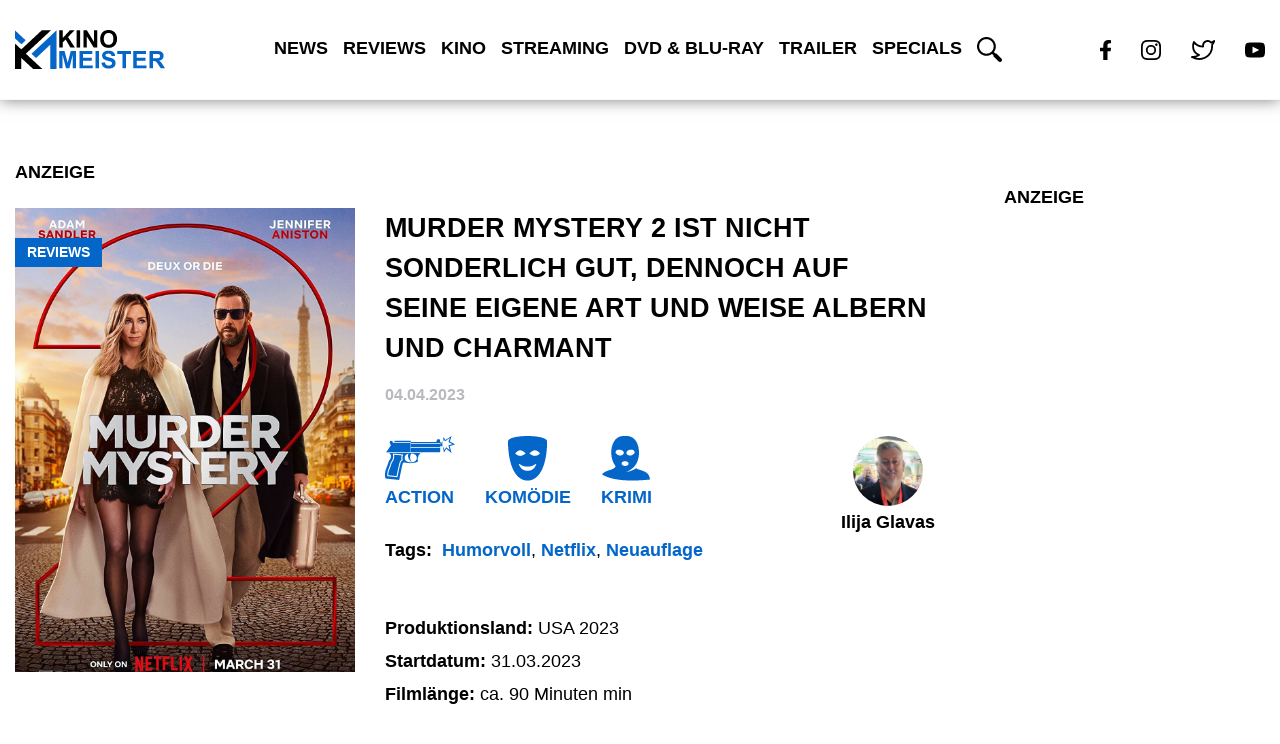

--- FILE ---
content_type: text/html; charset=utf-8
request_url: https://www.google.com/recaptcha/api2/aframe
body_size: 268
content:
<!DOCTYPE HTML><html><head><meta http-equiv="content-type" content="text/html; charset=UTF-8"></head><body><script nonce="vWF9zwXbpkoNA-CIUSmTpw">/** Anti-fraud and anti-abuse applications only. See google.com/recaptcha */ try{var clients={'sodar':'https://pagead2.googlesyndication.com/pagead/sodar?'};window.addEventListener("message",function(a){try{if(a.source===window.parent){var b=JSON.parse(a.data);var c=clients[b['id']];if(c){var d=document.createElement('img');d.src=c+b['params']+'&rc='+(localStorage.getItem("rc::a")?sessionStorage.getItem("rc::b"):"");window.document.body.appendChild(d);sessionStorage.setItem("rc::e",parseInt(sessionStorage.getItem("rc::e")||0)+1);localStorage.setItem("rc::h",'1768903939929');}}}catch(b){}});window.parent.postMessage("_grecaptcha_ready", "*");}catch(b){}</script></body></html>

--- FILE ---
content_type: text/css
request_url: https://kinomeister.de/wp-content/themes/divi-child/style.css?ver=4.27.5
body_size: 6673
content:
/*
Theme Name: Divi Child
Theme URI: http://www.elegantthemes.com/gallery/divi/
Template: Divi
Author: Elegant Themes
Author URI: http://www.elegantthemes.com
Description: Smart. Flexible. Beautiful. Divi is the most powerful theme in our collection.
Version: 1.0.0.1656416926
Updated: 2022-06-28 11:48:46

*/
/**************************** ALLGEMEIN *******************************************************************************/
/*** Layout ***/
body{
	display: flex;
	flex-direction: column;
	min-height: 100vh;
	padding: 100px 0 0 0 !important;	
}
#page-container{
	margin: auto 0 0 0 !important;
	padding: 0 !important;
}
/***
.container{
	padding-top: 75px !important;
	padding-bottom: 75px !important;
}
***/
.home .container{
	width: 100%;
	max-width: 100%;
	margin: 0;
	padding: 0 !important;
}
#main-content .container::before{
	display: none;
}
/***
#left-area{
	width: 100% !important;
	padding: 0 !important;
}
***/
.page-section{
	display: flex;
	justify-content: center;
	padding: 75px 0;
	overflow: hidden;
}

.container,
.default-wrapper{
	position: relative;
	width: 100%;
	max-width: 1480px;
	padding: 0 15px;
}

h1, h2, h3, h4, h5, h6{
	font-weight: bold;
	margin: 20px 0 10px 0;
	text-transform: uppercase;
}

h1{
	font-size: 35px;
}

div#left-area > h1{
	color: #0466c8 !important;
}

p{
	font-size: 17px;
}

/*** Headings ***/
.page-section:not(#tabs-with-articles) h2{
	font-size: 25px;
	font-weight: bold;
	margin: 0 0 30px 0;
	padding: 0;
	text-transform: uppercase;
}
@media (max-width: 575px){
	.page-section:not(#tabs-with-articles) h2{
		text-align: center;
	}
}
/*** Buttons ***/
.et_pb_button,
.form-submit .et_pb_button{
	color: #ffffff;
	background-color: #0466c8;
	padding: 15px 20px;
	font-size: 20px;
	text-transform: uppercase;
	border: none;
	font-weight: bold;
	letter-spacing: 1px;
	border-radius: 0;
	line-height: normal !important;
	transition: 250ms !important;
}
.et_pb_button:hover,
.form-submit .et_pb_button:hover{
	padding: 15px 20px;
	background-color: #0580fa;
}
/*** Links ***/
a:not(.custom-tag){
	transition: 250ms;
}
a:not(.wraptilly-link):not(.post-category):hover{
	color: #0580fa;
}
/*** Kategorie ***/
.post-category{
	position: absolute;
	top: 60px;
	left: 0;
	text-transform: uppercase;
	font-size: 14px;
	font-weight: bold;
	color: #ffffff;
	background-color: #0466c8;
	padding: 3px 12px;
	text-decoration: none;
	transition: 250ms;
}
.post-category:hover{
	background-color: #0580fa;
}
/*** Posts auf der Startseite ***/
.article-wrapper{
	display: grid;
	grid-template-columns: repeat(auto-fit, minmax(min(220px, 100%), 1fr));
	grid-gap: 35px;
}

.trailers .article-wrapper{
	display: grid;
	grid-template-columns: repeat(auto-fit, minmax(min(270px, 100%), 1fr));
	grid-gap: 35px;
}

/* .custom-article{
	display: flex;
	flex-direction: column;
} */
.custom-article img{
	display: block;
	width: 100%;
	height: auto;
	margin: 0 0 15px 0;
}
.custom-article h3{
	font-size: 18px;
	font-weight: bold;
	padding: 0;
	margin: 0 0 3px 0;
	text-transform: uppercase;
	line-height: normal;
	transition: 250ms;
}
.custom-article a:first-of-type:hover + h3 a,
.custom-article h3 a:hover,
.archive article h2 a:hover{
	color: #0466c8;
}
.custom-article .preview-date{
	display: block;
	font-size: 14px;
	color: #b9b9be;
	margin: 0 0 5px 0;
	text-transform: uppercase;
	font-weight: bold;
}
.custom-article .custom-post-meta-wrapper{
	display: flex;
	/* margin-top: auto; */
}
.custom-article .custom-post-meta-wrapper a{
	display: flex;
	align-items: center;
	margin: 0 15px 0 0;
	color: #000000;
}
.custom-article .custom-post-meta-wrapper a:before{
	content: '';
	display: inline-flex;
	align-items: center;
	justify-content: center;
	width: 20px;
	height: 20px;
	border-radius: 50%;
	background-color: #000000;
	margin: 0 5px 0 0;
}
.custom-article .custom-post-meta-wrapper a:first-of-type:before{
	background-image: url("/wp-content/themes/divi-child/icons/play-icon.png");
	background-repeat: no-repeat;
	background-position: center center;
	background-size: 6px auto;
}
.custom-article .custom-post-meta-wrapper a:last-of-type:before{
	content: 'i';
	color: #ffffff;
	font-size: 10px;
	font-weight: bold;
}
@media (max-width: 575px){
	.custom-article img{
		max-width: 250px !important;
		margin: 0 auto 15px auto;
	}
	.custom-article h3,
	.custom-article .preview-date{
		text-align: center;
	}
	.custom-article .custom-post-meta-wrapper{
		justify-content: center;
	}
}
/****************************** Zoom-Effekt für Bilder ******************************************/
div.custom-article h3{
	margin-top: 10px;
}
.archive article .entry-featured-image-url img{
	margin-right: 0 !important;
}
.archive article .archive-post-content-wrapper {
	margin-left: 30px;
}

@media (max-width: 766px){
	.archive article .archive-post-content-wrapper {
		margin-left: 0 !important;
	}
}


div.custom-article a div, a.entry-featured-image-url div{
	overflow: hidden;
}
div.custom-article img, a.entry-featured-image-url img{
	width: 100%;
	height: auto;
	margin-bottom: 0;
	/* SCALE */
	-webkit-transform: scale(1);
	-moz-transform: scale(1);
	-ms-transform: scale(1);
	-o-transform: scale(1);
	transform: scale(1);
	/* VERZÖGERUNG */
	-webkit-transition: all 0.4s linear;
	-moz-transition: all 0.4s linear;
	-ms-transition: all 0.4s linear;
	-o-transition: all 0.4s linear;
	transition: all 0.4s linear;
}
div.custom-article img:hover, a.entry-featured-image-url img:hover {
	-webkit-transform: scale(1.1);
	-moz-transform: scale(1.1);
	-ms-transform: scale(1.1);
	-o-transform: scale(1.1);
	transform: scale(1.1);
}
/**************************** NAVIGATION ******************************************************************************/
#main-navigation{
	position: fixed;
	top: 0;
	left: 0;
	display: flex;
	justify-content: center;
	align-items: center;
	width: 100%;
	height: 100px;
	background-color: #ffffff;
	border-bottom: 1px solid #f8f8f8;
	z-index: 100;
	box-shadow: 0 0 15px 0 rgba(0, 0, 0, 0.5);
}
#main-navigation .default-wrapper{
	display: flex;
	justify-content: center;
	align-items: center;
	height: 100%;
}
#main-navigation .nav-logo{
	position: absolute;
	left: 15px;
}
#main-navigation .nav-logo img{
	display: block;
	width: 235px;
	min-width: 235px;
	height: auto;
}
#main-navigation .menu-item a{
	display: block;
	margin: 0 30px 0 0;
	font-size: 18px;
	color: #000000;
	font-weight: bold;
	text-transform: uppercase;
}
/*#main-navigation .menu-item a:hover{
	color: transparent;
	background-color: #666666;
	-webkit-background-clip: text;
	-moz-background-clip: text;
	background-clip: text;
	text-shadow: 0px 3px 3px rgba(255,255,255,0.5);
}*/
#main-navigation .menu-item:last-of-type a{
	margin: 0;
}
#main-navigation .menu-item.current-menu-item a{
	color: #0466c8;
}
#main-navigation .main-navigation-toggle{
	position: absolute;
	right: 15px;
	display: none;
	width: 30px;
	height: 20px;
	background-image: url("/wp-content/themes/divi-child/icons/menu-toggle.svg");
	background-repeat: no-repeat;
	background-position: center center;
	background-size: 100% 100%;
	cursor: pointer;
}
#main-navigation .social-media-wrapper{
	position: absolute;
	right: 15px;
	display: flex;
}
#main-navigation .social-media-wrapper img{
	display: block;
	width: auto;
	height: 20px;
	margin: 0 30px 0 0;
}
#main-navigation .social-media-wrapper a:last-of-type img{
	margin: 0;
}

#main-navigation #search-icon{
	display: block;
	width: auto;
	height: 20px;
	margin: 0 30px 0 30px;
}

@media (max-width: 1350px) {
	#main-navigation .nav-logo img{
		width: 150px;
		min-width: 150px;
	}
	#main-navigation .menu-item a{
		margin: 0 15px 0 0;
	}
}
@media /*(min-width: 768px)*/ (min-width: 951px) and (max-width: 1199px) {
	#main-navigation .default-wrapper{
		justify-content: flex-end;
	}
	#main-navigation .social-media-wrapper{
		display: none;
	}
}
/*@media (min-width: 768px){*/
@media (min-width: 951px){
	#main-navigation #menu-main-navigation{
		display: flex !important;
	}
}
/*@media (max-width: 767px){*/
@media (max-width: 950px){
	#main-navigation #menu-main-navigation{
		position: absolute;
		top: 100%;
		left: 0;
		display: none;
		width: 100%;
		padding: 30px;
		background-color: #ffffff;
	}
	#main-navigation .menu-item a{
		margin: 0 0 30px 0;
	}
	#main-navigation .main-navigation-toggle{
		display: inline-block;
	}
	#main-navigation .social-media-wrapper{
		display: none;
	}
}

#main-navigation .search a{
	width: 30px;
	height: 25px;
	background-image: url("/wp-content/themes/divi-child/icons/search.svg");
	background-repeat: no-repeat;
	cursor: pointer;
}
/**************************** START-SLIDER ****************************************************************************/
/*** Trailer-Main ***/
#trailer-preview{
	overflow: hidden;
}
.active-trailer{
	position: relative;
}
.active-trailer img{
	display: block;
	width: 100%;
	height: auto;
	min-height: 500px;
	max-height: 1000px;
	object-fit: cover;
	object-position: center center;
}
.active-trailer .active-trailer-overlay{
	position: absolute;
	top: 0;
	left: 0;
	display: flex;
	flex-direction: column;
	align-items: center;
	justify-content: center;
	width: 100%;
	height: 100%;
	background-color: rgba(0, 0, 0, 0.5);
	padding: 0 15px;
}
.active-trailer .active-trailer-overlay .content-wrapper{
	max-width: 900px;
	text-align: center;
}
.play-button,
#trailer-player .player-close{
	display: inline-block;
	width: 100px;
	min-width: 100px;
	height: 100px;
	background-color: #0466c8;
	border-radius: 50%;
	background-image: url("/wp-content/themes/divi-child/icons/play-icon.png");
	background-repeat: no-repeat;
	background-position: center center;
	background-size: 30px auto;
	margin: 0 0 60px 0;
	cursor: pointer;
	box-shadow: 0 0 12px 5px rgba(0, 0, 0, 0.35);
}
.active-trailer .active-trailer-overlay h1{
	text-transform: uppercase;
	font-size: 40px;
	font-weight: bold;
	color: #ffffff;
	margin: 0 0 20px 0;
	line-height: 60px;
	padding: 0;
	line-height: normal;
}
.active-trailer .trailer-published{
	color: #ffffff;
	font-size: 20px;
	font-style: italic;
	font-weight: bold;
	margin: 0 0 20px 0;
}
.active-trailer .trailer-excerpt{
	color: #ffffff;
	font-size: 20px;
	margin: 0;
	line-height: normal;
}
.active-trailer .post-info{
	position: relative;
	/*display: flex;
	align-items: center;*/
	width: 100%;
	max-width: max-content;
	color: #ffffff !important;
	background-color: #0466c8;
	padding: 15px 20px;
	font-size: 20px;
	text-transform: uppercase;
	top: 50px;
	font-weight: bold;
	letter-spacing: 1px;
	transition: 250ms;
}
.active-trailer .post-info:hover {
  background-color: #0580fa;
}

/*** Trailer-Player ***/
#trailer-player{
	position: absolute;
	top: 0;
	left: 0;
	display: none;
}
#trailer-player iframe{
	position: relative;
}
#trailer-player,
#trailer-player iframe{
	width: 100%;
	height: 100%;
	border: none;
}
#trailer-player .player-close{
	position: absolute;
	top: 50%;
	right: 30px;
	transform: translateY(-50%);
	width: 50px;
	min-width: 50px;
	height: 50px;
	background-image: url("/wp-content/themes/divi-child/icons/close-icon.svg");
	background-size: 15px auto;
	margin: 0;
}
/*** Trailer-Slider ***/
.slider{
	position: relative;
	width: 100%;
	user-select: none;
}
.slider-wrapper{
	display: flex;
	overflow: hidden;
}
.slide-item{
	position: relative;
	min-width: 20%;
	transition: 500ms;
	cursor: pointer;
	max-height: 200px;
}
.slide-item:first-of-type{
	margin-left: -20%;
}
.slide-item img{
	display: block;
	width: 100%;
	height: 100%;
	min-height: 120px;
	object-fit: cover;
	object-position: center center;
}
.slide-item .trailer-content{
	position: absolute;
	top: 0;
	left: 0;
	width: 100%;
	height: 100%;
	display: flex;
	flex-direction: column;
	align-items: center;
	justify-content: center;
	background-color: rgba(0, 0, 0, 0.5);
}
.slide-item .trailer-content .play-button{
	display: inline-block;
	width: 30px;
	min-width: 30px;
	height: 30px;
	background-size: 8px auto;
	margin: 0 0 15px 0;
}
.slide-item .trailer-content span{
	display: block;
	color: #ffffff;
}
.slide-item .trailer-content .preview-heading{
	font-size: 18px;
	font-weight: bold;
	margin: 0 20px 5px 20px;
	text-align: center;
}
.slide-item .trailer-content .preview-date{
	font-size: 14px;
}
.arrow{
	position: absolute;
	top: 50%;
	width: 22px;
	height: 35px;
	cursor: pointer;
	background-image: url('/wp-content/themes/divi-child/icons/arrow.png');
	background-repeat: no-repeat;
	background-size: 100% 100%;
	transform: translateY(-50%);
	opacity: 0.5;
	transition: opacity 0.3s 0s ease;
}
.arrow.left{
	left: 15px;
}
.arrow.right{
	right: 15px;
	transform: translateY(-50%) rotate(180deg);
}

.arrow:hover{
	opacity:1;
}
@media (max-width: 575px) {
	/*** Trailer-Player ***/
	#trailer-player .player-close{
		top: 70px;
		transform: translateY(0);
	}
	/*** Trailer-Slider ***/
	.slide-item{
		min-width: 100%;
	}
	.slide-item:first-of-type{
		margin-left: -100%;
	}
}
@media (max-width: 767px) {
	/*** Trailer-Main ***/
	.play-button {
		width: 60px;
		min-width: 60px;
		height: 60px;
		background-size: 20px auto;
		margin: 0;
	}
	.active-trailer .active-trailer-overlay h1 {
		font-size: 30px;
		margin: 0;
	}
	.active-trailer .trailer-published {
		font-size: 16px;
		margin: 0 0 20px 0;
	}
	.active-trailer .trailer-excerpt {
		font-size: 16px;
	}
}
@media (min-width: 576px) and (max-width: 1199px) {
	/*** Trailer-Slider ***/
	.slide-item{
		min-width: 50%;
	}
	.slide-item:first-of-type{
		margin-left: -50%;
	}
	.slide-item .trailer-content .preview-heading{
		font-size: 16px;
	}
}
/*** Animation ***/
.active-trailer .play-button,
.active-trailer .active-trailer-overlay h1,
.active-trailer .trailer-published,
.active-trailer .trailer-excerpt{
	opacity: 1;
	transition: opacity 750ms;
}
.active-trailer .animation .play-button,
.active-trailer .active-trailer-overlay .animation h1,
.active-trailer .animation .trailer-published,
.active-trailer .animation .trailer-excerpt{
	opacity: 0;
	transition: opacity 0ms;
}
/**************************** TAB-SECTION *****************************************************************************/
/*** Tab-Controller ***/
.tab-navigation{
	margin-bottom: 30px;
}
.tab-navigation h2{
	display: flex;
	padding: 0;
}
.tab-navigation h2 span{
	position: relative;
	font-size: 25px;
	font-weight: bold;
	padding: 0 25px 0 0;
	margin: 0 15px 0 0;
	text-transform: uppercase;
	cursor: pointer;
}
.tab-navigation h2 span:last-of-type{
	margin: 0;
	padding: 0;
}
.tab-navigation h2 span.active{
	color: #0466c8;
}
.tab-navigation h2 span:after{
	content: '/';
	position: absolute;
	right: 0;
	color: #000000;
}
.tab-navigation h2 span:last-of-type:after{
	display: none;
}
/*** Tabs ***/
.tab{
	display: none;
}
#cinema-articles{
	display: block;
}
@media (max-width: 738px){
	.tab-navigation h2{
		flex-direction: column;
	}
	.tab-navigation h2 span{
		padding: 0;
		margin: 0 0 15px 0;
		text-align: center;
	}
	.tab-navigation h2 span:after{
		display: none;
	}
}
/**************************** SCHLAGWÖRTER ****************************************************************************/
#all-tags{
	background-color: #f8f8f8;
	padding: 0;
	border-top: 1px solid #b9b9be;
}
.dropdown-wrapper{
	position: relative;
}
.dropdown-toggle{
	position: absolute;
	display: flex;
	align-items: center;
	justify-content: center;
	width: calc(25% - 1px);
	height: 100%;
	top: 0;
	right: 0;
	background-color: #f8f8f8;
	color: #0466c8;
	font-size: 20px;
	font-weight: bold;
	text-transform: uppercase;
	transition: 250ms;
	cursor: pointer;
}
.dropdown-toggle:after{
	content: '';
	display: inline-block;
	width: 20px;
	min-width: 20px;
	height: 13px;
	background-image: url('/wp-content/themes/divi-child/icons/dropdown-arrow.png');
	background-size: 100% 100%;
	background-repeat: no-repeat;
	margin: 0 0 0 10px;
}
.dropdown-wrapper.active .dropdown-toggle{
	transform: translate(100%);
	opacity: 0;
	pointer-events: none;
	cursor: auto;
}
.close-icon{
	position: absolute;
	top: 15px;
	right: 15px;
	display: none;
	width: 25px;
	height: 25px;
	border-radius: 50%;
	background-image: url('/wp-content/themes/divi-child/icons/close-icon.svg');
	background-size: 10px auto;
	background-repeat: no-repeat;
	background-color: #0466c8;
	background-position: center center;
	cursor: pointer;
}
.dropdown-wrapper.active .close-icon{
	display: inline-block;
}
.tags-wrapper{
	display: grid;
	grid-template-columns: repeat(5, 20%);
}
.tags-wrapper a{
	position: relative;
	display: none;
	text-align: center;
	padding: 25px 0;
}
.tags-wrapper a:first-of-type,
.tags-wrapper a:nth-of-type(2),
.tags-wrapper a:nth-of-type(3),
.tags-wrapper a:nth-of-type(4){
	display: block;
}
.tags-wrapper a img{
	display: block;
	width: auto;
	height: 70px;
	margin: 0 auto 10px auto;
}
.tags-wrapper a span{
	/*color: #404040;*/
	color: #0466c8 !important;
	text-transform: uppercase;
	font-size: 20px;
	font-weight: bold;
}

.tags-wrapper a:first-of-type:before,
.tags-wrapper a:nth-of-type(2):before,
.tags-wrapper a:nth-of-type(3):before,
.tags-wrapper a:nth-of-type(4):before,
.tags-wrapper a:nth-of-type(5):before{
	content: '';
	position: absolute;
	top: 0;
	left: 0;
	bottom: 0;
	width: 1px;
	height: 100%;
	background: linear-gradient(to bottom, #b9b9be 0%, #f8f8f8 100%);
}

@media (max-width: 575px) {
	#all-tags{
		overflow: visible;
	}
	.tags-wrapper{
		display: grid;
		grid-template-columns: repeat(2, 50%);
	}
	.tags-wrapper a:first-of-type:before,
	.tags-wrapper a:nth-of-type(2):before,
	.tags-wrapper a:nth-of-type(3):before,
	.tags-wrapper a:nth-of-type(4):before,
	.tags-wrapper a:nth-of-type(5):before{
		display: none;
	}
	
	/*.tags-wrapper a:nth-of-type(5){
		display: none;
	}*/
	
	.dropdown-wrapper .close-icon{
		display: inline-block !important;
		top: 100%;
		right: 50%;
		width: 40px;
		height: 40px;
		background-image: url('/wp-content/themes/divi-child/icons/double-arrow-icon.svg');
		transform: translate(50%, -50%);
		transition: 250ms;
		z-index: 1;
	}
	.dropdown-wrapper.active .close-icon{
		transform: translate(50%, -50%) rotate(180deg);
	}
	
}
@media (min-width: 576px) and (max-width: 767px) {
	.tags-wrapper a img{
		height: 60px;
	}
	
	.dropdown-toggle{
		display: none;
	}
		
	.tags-wrapper a:first-of-type:before,
	.tags-wrapper a:nth-of-type(2):before,
	.tags-wrapper a:nth-of-type(3):before,
	.tags-wrapper a:nth-of-type(4):before,
	.tags-wrapper a:nth-of-type(5):before{
		display: none;
	}
	
	.tags-wrapper{
		display: grid;
		grid-template-columns: repeat(5, 20%);
	}
	
	.dropdown-wrapper .close-icon{
		display: inline-block !important;
		top: 100%;
		right: 50%;
		width: 40px;
		height: 40px;
		background-image: url('/wp-content/themes/divi-child/icons/double-arrow-icon.svg');
		transform: translate(50%, -50%);
		transition: 250ms;
	}
	
	.tags-wrapper a span{
		font-size: 14px;
	}
	
	.dropdown-wrapper.active .close-icon{
		transform: translate(50%, -50%) rotate(180deg);
	}
}
@media (max-width: 991px) {
	.dropdown-toggle{
		display: none;
	}
	
	#news-section {
		background-position: left 0 center;
		padding: 75px 0;
	}
	
	.dropdown-wrapper .close-icon{
		display: inline-block !important;
		top: 100%;
		right: 50%;
		width: 40px;
		height: 40px;
		background-image: url('/wp-content/themes/divi-child/icons/double-arrow-icon.svg');
		transform: translate(50%, -50%);
		transition: 250ms;
	}
	
	.dropdown-wrapper.active .close-icon{
		transform: translate(50%, -50%) rotate(180deg);
	}
}

/********************* Genres ***************/
#all-tags a.custom-tag{
	-webkit-filter: grayscale(100%);
	-moz-filter: grayscale(100%);
    filter:grayscale(100%);
    transition: filter .5s ease-in-out;
}

#all-tags a.custom-tag:hover {
	-webkit-filter: grayscale(0%);
	-moz-filter: grayscale(0%);
    filter:grayscale(0%);
	transition: filter .5s ease-in-out;
}
/**************************** NEWS-SECTION ****************************************************************************/
#news-section{
	position: relative;
	padding: 150px 0;
	background-image: url('/wp-content/themes/divi-child/images/news-background.jpg');
	background-size: cover;
	background-repeat: no-repeat;
	background-position: bottom 0 center;
}
#news-section:before{
	content: '';
	position: absolute;
	top: 0;
	left: 0;
	width: 100%;
	height: 100%;
	background-color: rgba(4, 102, 200, 0.35);
	
}
#news-section h2,
#news-section .custom-article h3,
#news-section .custom-article .custom-post-meta-wrapper a{
	color: #ffffff;
}
#news-section .custom-article .custom-post-meta-wrapper a::before{
	background-color: #0466c8;
}
@media (max-width: 575px){
	#news-section{
		background-position: left 0 center;
		padding: 75px 0;
	}
}
/**************************** REVIEWS-SECTION *************************************************************************/
/*#reviews-section .article-wrapper{
	grid-template-columns: repeat(6, auto);
	grid-template-columns: repeat(auto-fit, minmax(min(265px, 100%), 1fr));
}*/
/* #reviews-section .custom-article:first-of-type {
  grid-area: 1 / 1 / 2 / 3;
}
#reviews-section .custom-article:nth-of-type(2) {
  grid-area: 1 / 3 / 2 / 5;
}
#reviews-section .custom-article:nth-of-type(3) {
  grid-area: 1 / 5 / 2 / 7;
} */
/**************************** FOOTER **********************************************************************************/
#main-footer{
	position: relative;
	padding: 150px 0 0 0;
	background-color: transparent;
	background-image: url('/wp-content/themes/divi-child/images/footer-background.jpg');
	background-size: cover;
	background-repeat: no-repeat;
	background-position: top center;
}
#main-footer:before{
	content: '';
	position: absolute;
	top: 0;
	left: 0;
	width: 100%;
	height: 100%;
	background-color: rgba(0, 0, 0, 0.8);
}
#main-footer > .default-wrapper{
	margin: 0 auto 150px auto;
}
.footer-columns-wrapper{
	display: grid;
	grid-template-columns: repeat(auto-fit, minmax(min(200px, 100%), 1fr));
	grid-gap: 60px;
}
.footer-column > a img{
	display: block;
	width: 100%;
	max-width: 235px;
	height: auto;
	margin: 0 0 45px 0;
}
.footer-column > p{
	font-size: 14px;
	color: #ffffff;
	margin: 0 0 45px 0;
	max-width: 275px;
}
.footer-column > .social-media-footer-wrapper{
	display: flex;
	flex-wrap: wrap;
	margin: 0 0 -15px -15px;
}
.footer-column > .social-media-footer-wrapper a{
	display: inline-flex;
	align-items: center;
	justify-content: center;
	width: 40px;
	min-width: 40px;
	height: 40px;
	background-color: #0466c8;
	margin: 0 0 15px 15px;
	transition: 250ms;
}
.footer-column > .social-media-footer-wrapper a:hover{
	background-color: #0580fa;
}
.footer-column > .social-media-footer-wrapper a img{
	display: block;
	width: auto;
	height: 15px;
}
.footer-column dl,
.footer-column dt,
.footer-column dd{
	margin: 0 0 20px 0;
}
.footer-column dl:last-child,
.footer-column dd:last-child{
	margin: 0;
}
.footer-column dt,
.footer-column dd{
	font-size: 16px;
}
.footer-column dt{
	font-weight: bold;
	color: #ffffff;
}
.footer-column dd{
	color: #0466c8;
}
/*** Footer Bar ***/
.footer-bar{
	background-color: rgba(0, 0, 0, 0.4);
}
.footer-bar .default-wrapper{
	margin: 0 auto;
}
.footer-bar-content-wrapper{
	display: grid;
	grid-template-columns: repeat(2, 50%);
	grid-gap: 30px 0;
	padding: 30px 0;
}
.footer-bar-column{
	display: flex;
	align-items: center;
	color: #b9b9be;
	font-size: 14px;
}
.footer-bar-column:last-of-type{
	justify-content: flex-end;
}
.wraptilly-link{
	display: inline-flex;
	align-items: center;
	color: #b9b9be;
	font-size: 14px;
}
.wraptilly-link span{
	color: #3bd373;
}
.wraptilly-link img{
	display: block;
	width: 50px;
	min-width: 50px;
	height: auto;
	margin: 0 0 0 15px;
}
@media (max-width: 575px){
	#main-footer > .default-wrapper{
		margin-bottom: 75px;
	}
	/*** Footer Bar ***/
	.footer-bar-content-wrapper{
		grid-template-columns: repeat(1, 100%);
	}
	.footer-bar-content-wrapper .footer-bar-column{
		justify-content: center;
	}
}
/**************************** ARCHIVE-PAGES && SINGLE-POST ************************************************************/
a.entry-featured-image-url img,
.single-post .post-img-wrapper img{
	display: block;
	width: 340px;
	min-width: 340px;
	height: auto;
	max-height: 512px;
	margin: 0 30px 0 0;
	object-fit: cover;
	object-position: center center;
}
.archive article h2,
.single-post h1{
	font-size: 27px;
	font-weight: bold;
	margin: 0 0 15px 0;
	padding: 0;
	line-height: 1.5em;
	max-width: 1100px;
	hyphens: auto;
}

.trailer-button-wrapper{
	margin-bottom: 40px;
}

.wp-block-separator{
	display: none;
}
/**************************** ARCHIVE-PAGES ***************************************************************************/
.archive h1, .search-results h1{
	font-size: 45px;
	font-weight: bold;
	margin: 0 0 30px 0;
	padding: 0;
	text-transform: uppercase;
}
.archive #left-area > p,
article .archive-post-content-wrapper{
	font-size: 16px;
	max-width: 765px;
	font-weight: 400;
	margin: 0 0 60px 0;
	line-height: 28px;
}
.archive article{
	display: flex;
	padding: 0 0 75px 0;
	margin: 0 0 75px 0;
	border-bottom: 1px solid #b9b9be;
}
.archive article:last-of-type{
	margin: 0;
	padding: 0;
	border: none;
}
.archive article .entry-featured-image-url{
	margin: 0;
}
article .archive-post-content-wrapper{
	margin: 0;
}
#left-area article .post-meta{
	padding: 0;
	margin: 0 0 30px 0;
	color: #000000;
	font-size: 14px;
	font-weight: bold;
}
#left-area article .post-meta a{
	color: #0466c8;
}
article .archive-tags-wrapper{
	display: flex;
	flex-wrap: wrap;
	margin: 0 0 0 -30px;
	font-size: 18px;
}
article .archive-tags-wrapper a{
	display: block;
	margin: 0 0 10px 30px;
}
article .archive-tags-wrapper a img{
	display: block;
	width: auto;
	height: 35px;
	margin: 0 auto 5px auto;
}
article .archive-tags-wrapper a span{
	font-size: 18px;
	font-weight: bold;
	color: #0466c8;
	text-transform: uppercase;
}
article .tags-of-post .tags-heading{
	font-weight: bold !important;
	/*margin-left: 30px !important;*/
	font-size: 18px;
}
article .tags-of-post a{
	margin-left: 5px !important;
}
article .tags-of-post a span{
	text-transform: none !important;
}

article .archive-tags-wrapper.tags-of-post {
  margin-left: 0;
  margin-bottom: 20px;
  margin-top: 20px;
}

#left-area article .trailer-button{
	position: relative;
	display: flex;
	align-items: center;
	width: 100%;
	max-width: max-content;
	color: #ffffff;
	background-color: #0466c8;
	padding: 15px 20px;
	font-size: 20px;
	text-transform: uppercase;
	margin-top: 30px;
	font-weight: bold;
	letter-spacing: 1px;
	transition: 250ms;
}
#left-area article .trailer-button:hover{
	background-color: #0580fa;
}
#left-area article .trailer-button:after{
	content: '';
	display: inline-block;
	width: 16px;
	height: 17px;
	background-image: url("/wp-content/themes/divi-child/icons/play-icon.png");
	background-repeat: no-repeat;
	background-position: center center;
	background-size: 100% 100%;
	margin: 0 0 0 10px;
}
.pagination .alignleft,
.pagination .alignright{
	margin: 75px 0 0 0;
	font-weight: bold;
}
.pagination .alignleft:empty,
.pagination .alignright:empty{
	margin: 0;
}
@media(max-width: 767px){
	.archive article{
		display: block;
	}
	.archive article .entry-featured-image-url img{
		width: 100%;
		min-width: unset;
		max-width: 340px;
		height: auto;
		margin: 0 0 30px 0;
	}
}
/**************************** SINGLE-POST *****************************************************************************/
.single .post{
	margin: 0 !important;
	padding: 0 !important;
}
/*** Header ***/
.single-post .post-img-wrapper{
	position: relative;
}
.single-post .post-img-wrapper .post-category{
	top: 30px;
}
.single-post .post-img-wrapper img{
	float: left;
	margin: 0 30px 30px 0;
}
.single-post .tags-and-author-wrapper{
	display: grid;
	grid-template-columns: auto auto;
	grid-gap: 0 30px;
	justify-content: space-between;
	margin-bottom: 25px;
}
.single-post article .archive-tags-wrapper a img{
	height: 45px;
}
.single-post .post-author{
	display: block;
}
.single-post .post-author figure{
	display: flex;
	flex-direction: column;
	max-width: max-content;
}
.single-post .post-author img{
	display: block;
	width: 70px;
	min-width: 70px;
	height: 70px;
	border-radius: 50%;
	margin: 0 auto 5px auto;
}
.single-post .post-author figcaption{
	color: #000000;
	font-weight: bold;
	font-size: 18px;
	text-align: center;
}
.single-post .post-date{
	display: block;
	font-size: 16px;
	color: #b9b9be;
	margin: 0 0 30px 0;
	text-transform: uppercase;
	font-weight: bold;
}
.movie-data{
	margin: 0 0 30px 0;
}
.movie-data > div{
	margin: 0 0 10px 0;
	font-size: 18px;
	font-weight: 400;
}
.movie-data > div:last-of-type{
	margin: 0;
}
.movie-data .data-bold{
	font-weight: bold;
}
/*** Content ***/
.single-post .entry-content,
.single-post .entry-content p,
.single-post .entry-content h2{
	padding: 0;
}
.single-post .entry-content h2{
	font-weight: bold;
	margin: 30px 0 20px 0;
	line-height: normal;
}
.single-post .entry-content p{
	font-size: 18px !important;
	margin: 0 0 20px 0;
	line-height: 26px;
	font-weight: 400;
}
.single-post .entry-content p:last-child{
	margin: 0;
}
/*** Mehr Artikel ***/
.more-articles,
#comment-wrap{
	padding: 75px 0 0 0;
	margin: 75px 0 0 0;
	border-top: 1px solid #b9b9be;
	clear: both;
}
.trailers .more-articles:first-of-type{
	border-top: none;
	padding-top: 0;
}

.more-articles h2,
#comment-wrap h3{
	font-size: 25px;
	font-weight: bold;
	margin: 0 0 30px 0;
	padding: 0;
}

.more-articles .article-wrapper {
    display: grid;
    grid-template-columns: repeat(auto-fit, minmax(min(300px, 100%), 0fr));
    grid-gap: 83px;
}

/*** Kommentare ***/
#respond{
	padding: 0;
	margin-bottom: 25px;
}
#commentform{
	padding: 0;
}
#commentform > p{
	padding: 0;
	margin: 0 0 30px 0;
	font-weight: 400;
}
#commentform > p:last-of-type{
	margin: 0;
}
#commentform input[type="email"], #commentform input[type="text"], #commentform input[type="url"], #commentform textarea {
	display: block;
	width: 100%;
	padding: 10px 30px;
	color: #000000;
	line-height: 26px;
	background-color: transparent;
	font-size: 14px;
	border: 1px solid #b9b9be;
}

input:not([type="submit"]):focus, textarea:focus {
	border: 1px solid #0466C8 !important;
	box-shadow: 0px 0px 30px -10px rgba(4,102,200,0.1);
}

#commentform textarea{
	resize: none;
}
#commentform .form-submit{
	text-align: start;
}
@media (max-width: 575px){
	.single .post{
		display: flex;
		flex-direction: column;
	}
	/*** Header ***/
	.single-post .post-img-wrapper{
		order: 2;
	}
	.single-post .et_post_meta_wrapper:nth-of-type(2){
		order: 1;
	}
	.single-post .entry-content{
		order: 3;
	}
	.single-post .et_post_meta_wrapper:nth-of-type(4){
		order: 4;
	}
	.single-post .tags-and-author-wrapper{
		grid-template-columns: auto;
		justify-content: start;
	}
	article .archive-tags-wrapper{
		order: 2;
	}
	.single-post .post-author{
		order: 1;
		margin: 0 0 30px 0;
	}
}
@media (max-width: 767px){
	/*** Header ***/
	.single-post .post-img-wrapper img{
		width: 100%;
		max-width: 340px;
		min-width: unset;
		margin: 0 0 30px 0;
		float: unset;
	}
}
/**************************** TRAILER-PAGE ****************************************************************************/
.page-id-198 .container{
	max-width: unset !important;
	padding-top: 0 !important;
	margin: 0 !important;
	padding: 0 !important;
}
.trailer{
	padding: 0 0 75px 0;
	margin: 0 0 75px 0;
	border-bottom: 1px solid #b9b9be;
}
.trailer:last-child{
	padding: 0;
	margin: 0;
	border-bottom: none;
}
.trailer-wrapper{
	display: grid;
	grid-template-columns: repeat(auto-fit, minmax(min(200px, 100%), 1fr));
	grid-gap: 40px;
}
.trailer-article > a{
	position: relative;
	display: block;
}
.trailer-article > a .play-button{
	position: absolute;
	top: 50%;
	left: 50%;
	display: inline-block;
	width: 45px;
	min-width: 45px;
	height: 45px;
	background-size: 10px auto;
	margin: 0;
	transform: translate(-50%, -50%);
}
.trailer-article img{
	display: block;
	width: 100%;
	height: auto;
	min-height: 185px;
	margin: 0 0 15px 0;
	object-fit: cover;
	object-position: center center;
}
.trailer-article h3{
	font-size: 18px;
	font-weight: bold;
	margin: 0;
}
.trailer-article .preview-date{
	color: #b9b9be;
	font-weight: bold;
}

.fluid-width-video-wrapper{
	height: 100%;
}

.movie-meta-infos{
	color: #FFFFFF;
	position: absolute;
	right: 20px;
	top: 60px;
}


@media (max-width: 600px){
	.movie-meta-infos{
		display:none;
	}
}

.movie-meta-infos .producer_country {
	background-image: url("/wp-content/themes/divi-child/icons/globe.svg");
	background-repeat: no-repeat;
	display: inline-block;
	width: 25px;
	height: 25px;
}

.movie-meta-infos .age_rating {
	background-image: url("/wp-content/themes/divi-child/icons/generation.svg");
	background-repeat: no-repeat;
	display: inline-block;
	width: 25px;
	height: 25px;
}

.movie-meta-infos .movie_length {
	background-image: url("/wp-content/themes/divi-child/icons/time.svg");
	background-repeat: no-repeat;
	display: inline-block;
	width: 25px;
	height: 25px;
}

.movie-meta-infos .movie-meta-value{
	position: relative;
	bottom: 7px;
	margin: 0 20px 0 10px;
}

.trailers .more-articles:first-of-type{
	margin-top: 0 !important;
}

.content-wrapper .copyright_info{
	position: absolute;
	bottom: 20px;
	right: 30px;
	color: #ffffff;
}

.copyright_symbol{
	position: absolute;
	bottom: 10px;
	right: 20px;
	color: #ffffff;
}

.copyright{
	position:relative;
	color: #000;
	font-size: 10px;
	display: flex;
	justify-content:flex-end;
}
/**************************** Kontakt-PAGE ****************************************************************************/
.et_contact_bottom_container{
	padding: 0 0 0 3%;
	float: left;
}

.et_pb_contact_submit{
	margin: 20px 0 0 0 !important;
	padding: 16px 20px; 
}

.et_pb_contact_submit:hover{
	padding: 16px 20px !important; 
	border: none !important;
}


.et_pb_contact_submit:hover::after{
	opacity: 0;
}

#contact-data{
	font-size: 17px;
}

#contact-data h4.white-header{
	color: #FFFFFF; 
}

#contact-data a{
	display: inline-block;
	margin-bottom:30px;
	color: #FFFFFF !important;
    vertical-align: middle;
	text-decoration: none;
}

#contact-data a:hover{
	text-decoration: underline;
}

#contact-data address{
	font-style: normal;
	color: #FFFFFF !important;
	display: inline-block;
	bottom: 10px;
	position: relative;
	width: max-content;
}

#contact-data .letter{
	background-image: url("/wp-content/themes/divi-child/icons/letter.svg");
	background-repeat: no-repeat;
	display: inline-block;
	margin-right: 10px;
	width: 40px;
	height: 32px;
}

#contact-data #phone{
	background-image: url("/wp-content/themes/divi-child/icons/phone.svg");
	background-repeat: no-repeat;
	display: inline-block;
	margin-right: 10px;
	width: 40px;
	height: 40px;
}

#contact-data #location{
	background-image: url("/wp-content/themes/divi-child/icons/location.svg");
	background-repeat: no-repeat;
	display: inline-block;
	margin-right: 10px;
	width: 40px;
	height: 40px;
}

/******************************************* Author-PAGE **************************************/
#header-area{
	background-image: linear-gradient(to bottom, rgba(3, 101, 199, 0.35), rgba(3, 101, 199, 0.35)), url('/wp-content/themes/divi-child/images/author-bg.jpg');
	background-position: top right;
	background-repeat: no-repeat;
	background-size: cover;
	color: #FFFFFF;
}

.author-container{
	display: flex;
	max-width: 1480px;
	padding: 200px 15px;
	margin: 0 auto;
	flex-direction: row;
	flex-wrap: wrap;
}

#author-area{
	flex: 1 1 70%;
}

#avatar{
	flex: 0 0 30%;
}

@media (max-width: 1100px){
	.author-container{
		flex-direction: column;
		padding: 50px 15px;
	}
	
	#author-area h1{
		margin-top: 20px;
	}
}

#author-area h1, #author-area h2{
	color: #FFFFFF;
	margin-bottom: 50px;
}

#all-authors{
	padding-bottom: 30px;
	margin-bottom: 50px;
	border-bottom: 1px solid rgba(0, 0, 0, 0.35);
}

#all-authors ul{
	list-style: none;
	display: flex;
	flex-direction: row;
	flex-wrap: wrap;
	padding-left: 0;
}

#all-authors ul li{
	margin: 20px 40px 0 0;	
}

@media (max-width: 767px){
	#all-authors ul {
		justify-content: flex-start;
	}
	
	#all-authors ul li{
		margin: 20px auto;	
	}
}

#all-authors img{
	border-radius: 50%;
	width: 100px;
	height: 100px;
	object-fit: cover;
	object-position: top;
}



#all-authors a.author-image{
	display: block;
}

#all-authors a.author-name{
	display: block;
	text-align: center;
	font-weight: bold;
}

/******************************************* SEARCH *******************************************/
/************** SEARCH FIELD Suche-Site *************/
#custom-searchform input[type="text"]{
	background-color: rgba(255, 255, 255, 1);
	border: none;
	padding:15px;
	color: #000000;
	font-size: 17px;
	width: 40%;
}

#custom-searchform input[type="submit"] {
	background-color: #0466c8;
	border: none;
	padding:15px;
	color: #FFFFFF;
	text-transform: uppercase;
	cursor: pointer;
	font-weight: bold;
	margin-top: 5px;
	font-size: 17px;
}

#custom-searchform input[type="submit"]:hover {
	background-color: #0580fa;
}

#search-form-tipps{
	color: #FFFFFF;
	width: 40%;
}

#search-form-tipps a{
	color: #FFFFFF;
	text-transform: uppercase;
}

#search-form-tipps a:hover{
	text-decoration: underline;
}

@media (max-width: 767px){
	#custom-searchform input[type="text"]{
		width: 100%;
	}
	
	#search-form-tipps{
		width: 100% !important;
	}
}

.et_pb_section.et_section_regular:nth-child(2){
	padding: 0 !important;
}
/************************ Suchergebnisse (search.php) *****************/
.search-results article{
	padding: 0 0 75px 0;
	margin: 0 0 75px 0;
	border-bottom: 1px solid #b9b9be;
}

.search-results a.entry-featured-image-url{
	max-width: max-content;
}

.search-results a.entry-featured-image-url img{
	margin-right: 0; 
}


/*.search-results article:first-of-type{
	margin-top: 75px;
}*/

.search-results article:last-of-type{
	margin-bottom: 75px;
	border: none;
}

.custorm-search-page .et_pb_post a img {
 	max-width: 50%;
}

.archive-tags-wrapper a img.genre{
	max-width: 60px !important;
	/*height: auto;*/
}

@media (min-width: 1200px){
	.custorm-search-page .et_pb_post a img {
		max-width: 25%;
	}
}

@media (max-width: 767px){
	.custorm-search-page .et_pb_post a img {
		max-width: 80%;
	}
}

/************** SEARCH FIELD Footer ****************/
#main-footer #searchform input[type="text"] {
	background-color: rgba(255, 255, 255, 1);
	border: 1px solid #0466c8;
	padding:12px;
	color: #000000;
	font-size: 16px;
}

#main-footer #searchform input[type="submit"] {
	background-color: #0466c8;
	border: none;
	padding:12px;
	color: #FFFFFF;
	text-transform: uppercase;
	cursor: pointer;
	font-weight: bold;
	margin-top: 5px;
	font-size: 16px;
}

#main-footer #searchform input[type="submit"]:hover {
	background-color: #0580fa;
}



/******************************************* Datenschutzerklärung *****************************/
#privacy-wrapper ol li::marker{
	position: absolute;
	top: 0;
	left: 0;
	font-weight: bold;
	/*content: counter(item) ".";*/
	font-size: 25px;
	line-height: 25px;
}

#privacy-wrapper h2{
	display: inline-block;
}

#privacy-wrapper ul li{
	list-style-type: '- ';
	margin: 0 0 0 10px;
	font-size: 17px;
}

/****************************************** Old Posts Integration *************************/
.wp-block-image figcaption {
  text-align: left !important;
}

.alignleft {
  float: none !important;
}

--- FILE ---
content_type: image/svg+xml
request_url: https://kinomeister.de/wp-content/themes/divi-child/icons/genre/crime-icon.svg
body_size: 1149
content:
<?xml version="1.0" encoding="UTF-8" standalone="no"?><!DOCTYPE svg PUBLIC "-//W3C//DTD SVG 1.1//EN" "http://www.w3.org/Graphics/SVG/1.1/DTD/svg11.dtd"><svg width="100%" height="100%" viewBox="0 0 88 83" version="1.1" xmlns="http://www.w3.org/2000/svg" xmlns:xlink="http://www.w3.org/1999/xlink" xml:space="preserve" xmlns:serif="http://www.serif.com/" style="fill-rule:evenodd;clip-rule:evenodd;stroke-linejoin:round;stroke-miterlimit:2;"><path d="M87.451,80.321c-1.532,-17.331 -17.699,-15.503 -25.134,-20.869c-5.615,3.653 -11.784,6.186 -18.592,7.22c9.643,-3.931 17.08,-10.25 20.779,-19.892c7.241,-18.876 0.698,-45.022 -16.638,-46.545c-3.226,-0.283 -7.628,-0.342 -11.52,0c-20.394,1.793 -25.856,37.667 -11.502,55.687c-3.501,8.058 -18.151,5.863 -24.844,14.959c17.297,11.479 52.846,13.42 87.451,9.44Zm-33.81,-55.175c4.042,0 5.898,2.924 5.898,4.981c-0,2.015 -3.914,5.921 -8.482,5.921c-8.77,0 -9.647,-10.902 2.584,-10.902Zm-28.967,4.981c0,-2.057 1.855,-4.981 5.897,-4.981c12.232,0 11.355,10.902 2.584,10.902c-4.568,0 -8.481,-3.906 -8.481,-5.921Zm11.039,20.728c0,-2.889 3.178,-4.35 6.393,-4.386c3.216,0.036 6.393,1.497 6.393,4.386c-0,2.895 -3.177,4.354 -6.393,4.387c-3.215,-0.033 -6.393,-1.492 -6.393,-4.387Z" style="fill:#0466c8;fill-rule:nonzero;"/></svg>

--- FILE ---
content_type: image/svg+xml
request_url: https://kinomeister.de/wp-content/themes/divi-child/images/kinomeister-logo.svg
body_size: 3432
content:
<?xml version="1.0" encoding="utf-8"?>
<!-- Generator: Adobe Illustrator 22.0.1, SVG Export Plug-In . SVG Version: 6.00 Build 0)  -->
<svg version="1.1" id="Ebene_1" xmlns="http://www.w3.org/2000/svg" xmlns:xlink="http://www.w3.org/1999/xlink" x="0px" y="0px"
	 viewBox="0 0 1010.3 263" style="enable-background:new 0 0 1010.3 263;" xml:space="preserve">
<style type="text/css">
	.st0{fill:#0466C8;}
	.st1{fill:#FFFFFF;}
</style>
<g>
	<path d="M298.4,118.6V2h23.6v51.8L369.5,2h31.7l-43.9,45.4l46.3,71.2h-30.5L341,63.9l-19.1,19.5v35.2H298.4z"/>
	<path d="M415,118.6V2h23.6v116.6H415z"/>
	<path d="M461.3,118.6V2h22.9l47.7,77.9V2h21.9v116.6h-23.6l-47-76.1v76.1H461.3z"/>
	<path d="M573.9,61c0-11.9,1.8-21.9,5.3-29.9c2.7-5.9,6.3-11.3,10.9-16c4.6-4.7,9.6-8.2,15.1-10.5c7.3-3.1,15.6-4.6,25.1-4.6
		c17.2,0,30.9,5.3,41.3,16c10.3,10.7,15.5,25.5,15.5,44.5c0,18.8-5.1,33.6-15.4,44.2c-10.2,10.6-23.9,16-41.1,16
		c-17.3,0-31.1-5.3-41.4-15.9C579,94.2,573.9,79.6,573.9,61z M598.2,60.2c0,13.2,3.1,23.2,9.2,30c6.1,6.8,13.8,10.2,23.2,10.2
		c9.4,0,17.1-3.4,23.1-10.1c6-6.8,9-16.9,9-30.4c0-13.4-2.9-23.3-8.8-29.9c-5.9-6.6-13.6-9.9-23.4-9.9s-17.5,3.3-23.5,10
		C601.2,36.8,598.2,46.8,598.2,60.2z"/>
</g>
<g>
	<path class="st0" d="M298.4,258.5V141.9h35.2l21.2,79.6l20.9-79.6H411v116.6h-21.9v-91.8L366,258.5h-22.7l-23.1-91.8v91.8H298.4z"
		/>
	<path class="st0" d="M434.4,258.5V141.9h86.5v19.7H458v25.9h58.6v19.7H458v31.7h65.2v19.7H434.4z"/>
	<path class="st0" d="M542.4,258.5V141.9H566v116.6H542.4z"/>
	<path class="st0" d="M582.4,220.5l22.9-2.2c1.4,7.7,4.2,13.3,8.4,16.9c4.2,3.6,9.9,5.4,17.1,5.4c7.6,0,13.3-1.6,17.1-4.8
		c3.8-3.2,5.8-7,5.8-11.3c0-2.8-0.8-5.1-2.4-7c-1.6-1.9-4.4-3.6-8.5-5.1c-2.8-1-9-2.7-18.9-5.1c-12.6-3.1-21.5-7-26.6-11.5
		c-7.2-6.4-10.7-14.2-10.7-23.5c0-5.9,1.7-11.5,5.1-16.7c3.4-5.2,8.2-9.1,14.6-11.8c6.3-2.7,14-4.1,23-4.1c14.6,0,25.7,3.2,33.1,9.6
		c7.4,6.4,11.3,15,11.7,25.7l-23.6,1c-1-6-3.2-10.3-6.5-12.9c-3.3-2.6-8.3-3.9-14.9-3.9c-6.8,0-12.2,1.4-16.1,4.2
		c-2.5,1.8-3.7,4.2-3.7,7.2c0,2.8,1.2,5.1,3.5,7.1c3,2.5,10.2,5.1,21.6,7.8c11.5,2.7,19.9,5.5,25.4,8.4c5.5,2.9,9.8,6.8,12.9,11.9
		c3.1,5,4.7,11.2,4.7,18.6c0,6.7-1.9,12.9-5.6,18.8c-3.7,5.8-9,10.2-15.8,13c-6.8,2.8-15.3,4.3-25.4,4.3c-14.7,0-26.1-3.4-34-10.2
		C588.7,243.5,584,233.6,582.4,220.5z"/>
	<path class="st0" d="M723.3,258.5v-96.9h-34.6v-19.7h92.7v19.7h-34.5v96.9H723.3z"/>
	<path class="st0" d="M796.6,258.5V141.9h86.5v19.7h-62.9v25.9h58.6v19.7h-58.6v31.7h65.2v19.7H796.6z"/>
	<path class="st0" d="M905.4,258.5V141.9H955c12.5,0,21.5,1,27.2,3.1c5.6,2.1,10.2,5.8,13.6,11.2c3.4,5.4,5.1,11.5,5.1,18.4
		c0,8.8-2.6,16-7.7,21.7c-5.1,5.7-12.8,9.3-23.1,10.8c5.1,3,9.3,6.2,12.6,9.8c3.3,3.6,7.8,9.9,13.4,18.9l14.2,22.8h-28.2l-17-25.4
		c-6-9.1-10.2-14.8-12.4-17.1c-2.2-2.4-4.6-4-7.1-4.9c-2.5-0.9-6.4-1.3-11.9-1.3h-4.8v48.7H905.4z M928.9,191.2h17.4
		c11.3,0,18.4-0.5,21.2-1.4c2.8-1,5-2.6,6.6-4.9c1.6-2.3,2.4-5.3,2.4-8.8c0-3.9-1-7.1-3.1-9.5c-2.1-2.4-5.1-3.9-8.9-4.6
		c-1.9-0.3-7.6-0.4-17.2-0.4h-18.4V191.2z"/>
</g>
<polygon points="242,2.4 237.5,6.6 209,33.2 92.1,142.2 73.4,159.7 73.2,159.9 183.7,263 121.9,263 42.2,188.7 42.2,188.7 42.2,263 
	0,263 0,91.7 42.2,131 42.2,131 42.2,131 42.4,130.9 55,119.1 59.1,115.3 61.2,113.4 90,86.5 147.1,33.2 180.1,2.5 "/>
<polygon class="st1" points="42.2,188.7 42.2,188.7 42.2,188.7 "/>
<polygon class="st0" points="279.7,2.4 279.7,263 237.5,263 237.5,99.5 142,188.6 111,159.8 237.5,41.8 "/>
<polygon class="st0" points="71.2,68.9 43.3,96.7 0,56.5 0,2.6 3.5,5.8 22.3,23.4 42.2,41.9 "/>
</svg>


--- FILE ---
content_type: image/svg+xml
request_url: https://kinomeister.de/wp-content/themes/divi-child/icons/genre/comedy-icon.svg
body_size: 974
content:
<?xml version="1.0" encoding="UTF-8" standalone="no"?><!DOCTYPE svg PUBLIC "-//W3C//DTD SVG 1.1//EN" "http://www.w3.org/Graphics/SVG/1.1/DTD/svg11.dtd"><svg width="100%" height="100%" viewBox="0 0 74 84" version="1.1" xmlns="http://www.w3.org/2000/svg" xmlns:xlink="http://www.w3.org/1999/xlink" xml:space="preserve" xmlns:serif="http://www.serif.com/" style="fill-rule:evenodd;clip-rule:evenodd;stroke-linejoin:round;stroke-miterlimit:2;"><path d="M36.768,83.251c24.306,0 36.768,-32.746 36.768,-73.143c0,-13.477 -73.536,-13.477 -73.536,0c0,40.397 12.462,73.143 36.768,73.143Zm13.848,-56.568c5.192,0 9.401,5.979 9.401,5.979c0,0 -4.209,4.48 -9.401,4.48c-5.192,-0 -10.151,-4.48 -10.151,-4.48c-0,0 4.959,-5.979 10.151,-5.979Zm2.697,25.025c-0,-0 -2.579,13.327 -16.544,13.329c-13.98,0.003 -16.547,-13.329 -16.547,-13.329c4.823,2 6.582,5.48 16.545,5.48c9.963,-0 11.722,-3.48 16.546,-5.48Zm-39.796,-19.046c0,0 4.212,-5.979 9.401,-5.979c5.193,0 10.152,5.979 10.152,5.979c0,0 -4.959,4.48 -10.152,4.48c-5.189,-0 -9.401,-4.48 -9.401,-4.48Z" style="fill:#0466c8;fill-rule:nonzero;"/></svg>

--- FILE ---
content_type: image/svg+xml
request_url: https://kinomeister.de/wp-content/themes/divi-child/icons/genre/action-icon.svg
body_size: 3714
content:
<?xml version="1.0" encoding="UTF-8" standalone="no"?><!DOCTYPE svg PUBLIC "-//W3C//DTD SVG 1.1//EN" "http://www.w3.org/Graphics/SVG/1.1/DTD/svg11.dtd"><svg width="100%" height="100%" viewBox="0 0 51 33" version="1.1" xmlns="http://www.w3.org/2000/svg" xmlns:xlink="http://www.w3.org/1999/xlink" xml:space="preserve" xmlns:serif="http://www.serif.com/" style="fill-rule:evenodd;clip-rule:evenodd;stroke-linejoin:round;stroke-miterlimit:2;"><path d="M4.178,6.572c-0.775,-1.08 -0.969,-2.356 -0.432,-2.851c0.536,-0.494 1.599,-0.021 2.374,1.056c0.775,1.08 0.969,2.356 0.433,2.85c-0.537,0.496 -1.6,0.023 -2.375,-1.055Z" style="fill:#0466c8;fill-rule:nonzero;"/><path d="M19.153,12.388c-0.385,0.56 -2.03,4.137 -0,6.16c0.027,0.311 -0.111,0.437 -0.357,0.25c-0.247,-0.188 -2.96,-2.642 -1.851,-5.816c1.11,-3.177 2.208,-0.594 2.208,-0.594Z" style="fill:#0466c8;fill-rule:nonzero;"/><path d="M14.21,16.039c0,-1.8 1.524,-3.258 4.481,-3.258c2.958,-0 4.308,1.458 4.308,3.258c-0,1.798 -1.35,3.256 -4.308,3.256c-2.957,0 -4.481,-1.458 -4.481,-3.256Zm-13.822,15.141l9.876,1.058c0,-0 1.866,-9.396 2.277,-10.765c0.411,-1.369 0.082,-2.551 2.661,-1.867c2.579,0.685 6.749,0.125 8.45,-0.684c-0.329,-5.662 2.524,-7.094 4.114,-7.094l-14.43,-0.062c0,-0 -10.643,-1.493 -12.453,0.062c5.321,0.872 3.127,5.414 2.029,6.222c0,0 -1.152,3.672 -2.029,5.725c-0.878,2.054 -1.208,5.414 -0.495,7.405Z" style="fill:#0466c8;fill-rule:nonzero;"/><path d="M1.212,11.889l0.246,-0.372c2.83,-1.021 11.878,0.249 11.878,0.249l14.43,0.062c-0.521,0 -1.176,0.155 -1.812,0.56l-23.258,0c-0.402,-0.208 -0.892,-0.378 -1.484,-0.499Z" style="fill:#fff;fill-rule:nonzero;"/><path d="M8.979,30.225c0.565,-2.811 1.671,-8.246 2.004,-9.356c0.047,-0.156 0.085,-0.334 0.125,-0.523c0.131,-0.621 0.437,-2.075 1.75,-2.608c-0.197,-0.547 -0.294,-1.125 -0.294,-1.699c-0,-0.833 0.201,-1.668 0.62,-2.414l-0.049,-0.007c-0.043,-0.006 -4.129,-0.573 -7.56,-0.627c0.135,0.32 0.225,0.639 0.283,0.941c0.397,2.044 -0.544,4.136 -1.549,5.228c-0.35,1.086 -1.224,3.74 -1.946,5.429c-0.575,1.347 -0.83,3.382 -0.668,4.856l7.284,0.78Z" style="fill:#fff;fill-rule:nonzero;"/><path d="M2.4,28.766c-0.04,-1.307 0.213,-2.853 0.653,-3.882c0.706,-1.651 1.546,-4.183 1.921,-5.343c1.131,-1.306 2.048,-3.546 1.621,-5.752l-0.003,-0.018c2.104,0.089 4.299,0.326 5.507,0.471c-0.188,0.573 -0.285,1.181 -0.285,1.797c-0,0.453 0.052,0.9 0.154,1.333c-1.173,0.815 -1.471,2.236 -1.593,2.819c-0.042,0.195 -0.072,0.337 -0.111,0.464c-0.296,0.986 -1.161,5.163 -1.885,8.752l-5.979,-0.641Z" style="fill:#0466c8;fill-rule:nonzero;"/><path d="M0.883,11.828l39.064,0l0,-7.468l-34.126,0l-4.938,7.468Z" style="fill:#0466c8;fill-rule:nonzero;"/><rect x="39.947" y="4.36" width="1.591" height="3.112" style="fill:#0466c8;fill-rule:nonzero;"/><path d="M37.862,2.431l1.755,0l0.33,1.929l-2.908,0l0.823,-1.929Z" style="fill:#0466c8;fill-rule:nonzero;"/><path d="M7.301,3.396l11.303,-0l0,0.964l-12.125,0l0.822,-0.964Z" style="fill:#0466c8;fill-rule:nonzero;"/><rect x="40.33" y="4.828" width="1.208" height="0.467" style="fill:#fff;fill-rule:nonzero;"/><rect x="18.604" y="5.107" width="21.343" height="0.568" style="fill:#fff;fill-rule:nonzero;"/><path d="M5.449,4.923l13.155,-0l0,-0.445l-12.852,0l-0.303,0.445Z" style="fill:#fff;fill-rule:nonzero;"/><rect x="18.343" y="5.251" width="0.261" height="6.577" style="fill:#fff;fill-rule:nonzero;"/><rect x="18.604" y="8.094" width="21.343" height="0.445" style="fill:#fff;fill-rule:nonzero;"/><path d="M41.725,4.966l0.671,-4.267l1.238,2.27l4.579,-2.969l-1.339,4.018l3.899,2.09l-3.899,1.276l1.271,5.166l-3.825,-3.248l-1.656,2.9l-0.939,-5.148l0,-2.088Z" style="fill:#0466c8;fill-rule:nonzero;"/><path d="M44.287,8.218l-1.248,2.007l-1.314,-3.171l0,-2.088l0.813,-2.535l0.938,1.485l3.405,-2.465l-0.986,2.957l2.838,1.52l-2.82,0.923l0.855,3.473l-2.481,-2.106Z" style="fill:#fff;fill-rule:nonzero;"/></svg>